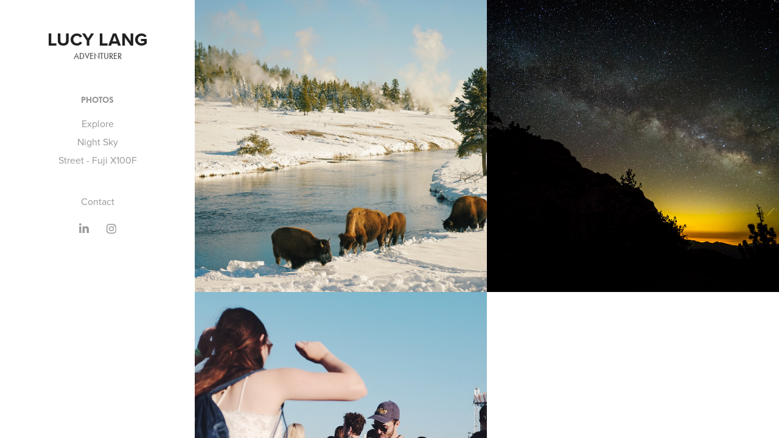

--- FILE ---
content_type: text/html; charset=utf-8
request_url: http://lucylang.com/
body_size: 358
content:
<!DOCTYPE HTML PUBLIC "-//W3C//DTD HTML 4.01//EN" "http://www.w3.org/TR/html4/strict.dtd">
<html>
  <head>
    <title>Lucy Lang</title>
    <meta name="description" content="" />
    <meta name="keywords" content="" />
  </head>
  <frameset rows="100%,*" border="0">
    <frame src="https://lucylang.myportfolio.com" frameborder="0" />
  </frameset>
</html>


--- FILE ---
content_type: text/html; charset=utf-8
request_url: https://lucylang.myportfolio.com/
body_size: 4554
content:
<!DOCTYPE HTML>
<html lang="en-US">
<head>
  <meta charset="UTF-8" />
  <meta name="viewport" content="width=device-width, initial-scale=1" />
      <meta name=twitter:card  content="summary_large_image" />
      <meta name=twitter:site  content="@AdobePortfolio" />
      <meta  property=og:title content="Lucy Lang" />
      <meta  property=og:image content="https://pro2-bar-s3-cdn-cf4.myportfolio.com/7717c5636d157490321933d3ffc14e7c/52a561bb-1d2c-4e07-8105-cdf324fb87fa_car_1x1.JPG?h=5536c0d6f0a477c547cc1364b289057e" />
      <link rel="icon" href="[data-uri]"  />
      <link rel="stylesheet" href="/dist/css/main.css" type="text/css" />
      <link rel="stylesheet" href="https://pro2-bar-s3-cdn-cf4.myportfolio.com/7717c5636d157490321933d3ffc14e7c/51e7aaa8243bd564d9d92000016e9d451515736567.css?h=d4c240d318905f7dc04736491a18c190" type="text/css" />
    <link rel="canonical" href="https://lucylang.myportfolio.com/work" />
      <title>Lucy Lang</title>
</head>
        <body class="transition-enabled"><div class="js-responsive-nav">
  <div class="responsive-nav has-social">
    <div class="close-responsive-click-area js-close-responsive-nav">
      <div class="close-responsive-button"></div>
    </div>
        <nav class="js-editable-target editable">
              <ul class="group">
                  <li class="gallery-title"><a href="/work" class="active">Photos</a></li>
            <li class="project-title"><a href="/travel" >Explore</a></li>
            <li class="project-title"><a href="/night-sky" >Night Sky</a></li>
            <li class="project-title"><a href="/misc" >Street - Fuji X100F</a></li>
              </ul>
      <div class="page-title">
        <a href="/contact" >Contact</a>
      </div>
            <div class="social nav-social">
              <ul>
                      <li>
                        <a href="https://www.linkedin.com/in/lucy-lang-76152373/" target="_blank">
                          <svg version="1.1" id="Layer_1" xmlns="http://www.w3.org/2000/svg" xmlns:xlink="http://www.w3.org/1999/xlink" viewBox="0 0 30 24" style="enable-background:new 0 0 30 24;" xml:space="preserve" class="icon icon-linkedin">
                          <path id="path-1_24_" d="M19.6,19v-5.8c0-1.4-0.5-2.4-1.7-2.4c-1,0-1.5,0.7-1.8,1.3C16,12.3,16,12.6,16,13v6h-3.4
                            c0,0,0.1-9.8,0-10.8H16v1.5c0,0,0,0,0,0h0v0C16.4,9,17.2,7.9,19,7.9c2.3,0,4,1.5,4,4.9V19H19.6z M8.9,6.7L8.9,6.7
                            C7.7,6.7,7,5.9,7,4.9C7,3.8,7.8,3,8.9,3s1.9,0.8,1.9,1.9C10.9,5.9,10.1,6.7,8.9,6.7z M10.6,19H7.2V8.2h3.4V19z"/>
                          </svg>
                        </a>
                      </li>
                      <li>
                        <a href="https://www.instagram.com/lucyl/" target="_blank">
                          <svg version="1.1" id="Layer_1" xmlns="http://www.w3.org/2000/svg" xmlns:xlink="http://www.w3.org/1999/xlink" viewBox="0 0 30 24" style="enable-background:new 0 0 30 24;" xml:space="preserve" class="icon icon-instagram">
                          <g>
                            <path d="M15,5.4c2.1,0,2.4,0,3.2,0c0.8,0,1.2,0.2,1.5,0.3c0.4,0.1,0.6,0.3,0.9,0.6c0.3,0.3,0.5,0.5,0.6,0.9
                              c0.1,0.3,0.2,0.7,0.3,1.5c0,0.8,0,1.1,0,3.2s0,2.4,0,3.2c0,0.8-0.2,1.2-0.3,1.5c-0.1,0.4-0.3,0.6-0.6,0.9c-0.3,0.3-0.5,0.5-0.9,0.6
                              c-0.3,0.1-0.7,0.2-1.5,0.3c-0.8,0-1.1,0-3.2,0s-2.4,0-3.2,0c-0.8,0-1.2-0.2-1.5-0.3c-0.4-0.1-0.6-0.3-0.9-0.6
                              c-0.3-0.3-0.5-0.5-0.6-0.9c-0.1-0.3-0.2-0.7-0.3-1.5c0-0.8,0-1.1,0-3.2s0-2.4,0-3.2c0-0.8,0.2-1.2,0.3-1.5c0.1-0.4,0.3-0.6,0.6-0.9
                              c0.3-0.3,0.5-0.5,0.9-0.6c0.3-0.1,0.7-0.2,1.5-0.3C12.6,5.4,12.9,5.4,15,5.4 M15,4c-2.2,0-2.4,0-3.3,0c-0.9,0-1.4,0.2-1.9,0.4
                              c-0.5,0.2-1,0.5-1.4,0.9C7.9,5.8,7.6,6.2,7.4,6.8C7.2,7.3,7.1,7.9,7,8.7C7,9.6,7,9.8,7,12s0,2.4,0,3.3c0,0.9,0.2,1.4,0.4,1.9
                              c0.2,0.5,0.5,1,0.9,1.4c0.4,0.4,0.9,0.7,1.4,0.9c0.5,0.2,1.1,0.3,1.9,0.4c0.9,0,1.1,0,3.3,0s2.4,0,3.3,0c0.9,0,1.4-0.2,1.9-0.4
                              c0.5-0.2,1-0.5,1.4-0.9c0.4-0.4,0.7-0.9,0.9-1.4c0.2-0.5,0.3-1.1,0.4-1.9c0-0.9,0-1.1,0-3.3s0-2.4,0-3.3c0-0.9-0.2-1.4-0.4-1.9
                              c-0.2-0.5-0.5-1-0.9-1.4c-0.4-0.4-0.9-0.7-1.4-0.9c-0.5-0.2-1.1-0.3-1.9-0.4C17.4,4,17.2,4,15,4L15,4L15,4z"/>
                            <path d="M15,7.9c-2.3,0-4.1,1.8-4.1,4.1s1.8,4.1,4.1,4.1s4.1-1.8,4.1-4.1S17.3,7.9,15,7.9L15,7.9z M15,14.7c-1.5,0-2.7-1.2-2.7-2.7
                              c0-1.5,1.2-2.7,2.7-2.7s2.7,1.2,2.7,2.7C17.7,13.5,16.5,14.7,15,14.7L15,14.7z"/>
                            <path d="M20.2,7.7c0,0.5-0.4,1-1,1s-1-0.4-1-1s0.4-1,1-1S20.2,7.2,20.2,7.7L20.2,7.7z"/>
                          </g>
                          </svg>
                        </a>
                      </li>
              </ul>
            </div>
        </nav>
  </div>
</div>
<div class="site-wrap cfix js-site-wrap">
  <div class="site-container">
    <div class="site-content">
      <div class="sidebar-content">
        <header class="site-header">
            <div class="logo-wrap js-editable-target editable">
                  <div class="logo logo-text  ">
    <a href="/work">Lucy Lang</a>
</div>
<div class="logo-secondary logo-secondary-text ">
    Adventurer</div>

            </div>
  <div class="hamburger-click-area js-hamburger">
    <div class="hamburger">
      <i></i>
      <i></i>
      <i></i>
    </div>
  </div>
        </header>
            <nav class="js-editable-target editable">
              <ul class="group">
                  <li class="gallery-title"><a href="/work" class="active">Photos</a></li>
            <li class="project-title"><a href="/travel" >Explore</a></li>
            <li class="project-title"><a href="/night-sky" >Night Sky</a></li>
            <li class="project-title"><a href="/misc" >Street - Fuji X100F</a></li>
              </ul>
      <div class="page-title">
        <a href="/contact" >Contact</a>
      </div>
                <div class="social nav-social">
                  <ul>
                          <li>
                            <a href="https://www.linkedin.com/in/lucy-lang-76152373/" target="_blank">
                              <svg version="1.1" id="Layer_1" xmlns="http://www.w3.org/2000/svg" xmlns:xlink="http://www.w3.org/1999/xlink" viewBox="0 0 30 24" style="enable-background:new 0 0 30 24;" xml:space="preserve" class="icon icon-linkedin">
                              <path id="path-1_24_" d="M19.6,19v-5.8c0-1.4-0.5-2.4-1.7-2.4c-1,0-1.5,0.7-1.8,1.3C16,12.3,16,12.6,16,13v6h-3.4
                                c0,0,0.1-9.8,0-10.8H16v1.5c0,0,0,0,0,0h0v0C16.4,9,17.2,7.9,19,7.9c2.3,0,4,1.5,4,4.9V19H19.6z M8.9,6.7L8.9,6.7
                                C7.7,6.7,7,5.9,7,4.9C7,3.8,7.8,3,8.9,3s1.9,0.8,1.9,1.9C10.9,5.9,10.1,6.7,8.9,6.7z M10.6,19H7.2V8.2h3.4V19z"/>
                              </svg>
                            </a>
                          </li>
                          <li>
                            <a href="https://www.instagram.com/lucyl/" target="_blank">
                              <svg version="1.1" id="Layer_1" xmlns="http://www.w3.org/2000/svg" xmlns:xlink="http://www.w3.org/1999/xlink" viewBox="0 0 30 24" style="enable-background:new 0 0 30 24;" xml:space="preserve" class="icon icon-instagram">
                              <g>
                                <path d="M15,5.4c2.1,0,2.4,0,3.2,0c0.8,0,1.2,0.2,1.5,0.3c0.4,0.1,0.6,0.3,0.9,0.6c0.3,0.3,0.5,0.5,0.6,0.9
                                  c0.1,0.3,0.2,0.7,0.3,1.5c0,0.8,0,1.1,0,3.2s0,2.4,0,3.2c0,0.8-0.2,1.2-0.3,1.5c-0.1,0.4-0.3,0.6-0.6,0.9c-0.3,0.3-0.5,0.5-0.9,0.6
                                  c-0.3,0.1-0.7,0.2-1.5,0.3c-0.8,0-1.1,0-3.2,0s-2.4,0-3.2,0c-0.8,0-1.2-0.2-1.5-0.3c-0.4-0.1-0.6-0.3-0.9-0.6
                                  c-0.3-0.3-0.5-0.5-0.6-0.9c-0.1-0.3-0.2-0.7-0.3-1.5c0-0.8,0-1.1,0-3.2s0-2.4,0-3.2c0-0.8,0.2-1.2,0.3-1.5c0.1-0.4,0.3-0.6,0.6-0.9
                                  c0.3-0.3,0.5-0.5,0.9-0.6c0.3-0.1,0.7-0.2,1.5-0.3C12.6,5.4,12.9,5.4,15,5.4 M15,4c-2.2,0-2.4,0-3.3,0c-0.9,0-1.4,0.2-1.9,0.4
                                  c-0.5,0.2-1,0.5-1.4,0.9C7.9,5.8,7.6,6.2,7.4,6.8C7.2,7.3,7.1,7.9,7,8.7C7,9.6,7,9.8,7,12s0,2.4,0,3.3c0,0.9,0.2,1.4,0.4,1.9
                                  c0.2,0.5,0.5,1,0.9,1.4c0.4,0.4,0.9,0.7,1.4,0.9c0.5,0.2,1.1,0.3,1.9,0.4c0.9,0,1.1,0,3.3,0s2.4,0,3.3,0c0.9,0,1.4-0.2,1.9-0.4
                                  c0.5-0.2,1-0.5,1.4-0.9c0.4-0.4,0.7-0.9,0.9-1.4c0.2-0.5,0.3-1.1,0.4-1.9c0-0.9,0-1.1,0-3.3s0-2.4,0-3.3c0-0.9-0.2-1.4-0.4-1.9
                                  c-0.2-0.5-0.5-1-0.9-1.4c-0.4-0.4-0.9-0.7-1.4-0.9c-0.5-0.2-1.1-0.3-1.9-0.4C17.4,4,17.2,4,15,4L15,4L15,4z"/>
                                <path d="M15,7.9c-2.3,0-4.1,1.8-4.1,4.1s1.8,4.1,4.1,4.1s4.1-1.8,4.1-4.1S17.3,7.9,15,7.9L15,7.9z M15,14.7c-1.5,0-2.7-1.2-2.7-2.7
                                  c0-1.5,1.2-2.7,2.7-2.7s2.7,1.2,2.7,2.7C17.7,13.5,16.5,14.7,15,14.7L15,14.7z"/>
                                <path d="M20.2,7.7c0,0.5-0.4,1-1,1s-1-0.4-1-1s0.4-1,1-1S20.2,7.2,20.2,7.7L20.2,7.7z"/>
                              </g>
                              </svg>
                            </a>
                          </li>
                  </ul>
                </div>
            </nav>
      </div>
      <main>
        <section class="project-covers js-editable-target editable" data-context="page.gallery.covers">
          <a class="js-editable-target editable project-cover js-project-cover-touch hold-space" href="/travel" data-context="pages" data-identity="id:p5a5284654ef5cd3d1ab4c292c24bf3585b2335f6baf66f44c269d">
            <div class="cover-content-container">
              <div class="cover-image-wrap">
                <div class="cover-image">
                    <div class="cover cover-normal">

            <img
              class="cover__img js-lazy"
              src="https://pro2-bar-s3-cdn-cf4.myportfolio.com/7717c5636d157490321933d3ffc14e7c/52a561bb-1d2c-4e07-8105-cdf324fb87fa_carw_1x1x32.JPG?h=efa853a0b46b6b95c8f8666134f66d63"
              data-src="https://pro2-bar-s3-cdn-cf4.myportfolio.com/7717c5636d157490321933d3ffc14e7c/52a561bb-1d2c-4e07-8105-cdf324fb87fa_car_1x1.JPG?h=5536c0d6f0a477c547cc1364b289057e"
              data-srcset="https://pro2-bar-s3-cdn-cf4.myportfolio.com/7717c5636d157490321933d3ffc14e7c/52a561bb-1d2c-4e07-8105-cdf324fb87fa_carw_1x1x640.JPG?h=a35fdaff5cebbda136af7d388fe92730 640w, https://pro2-bar-s3-cdn-cf4.myportfolio.com/7717c5636d157490321933d3ffc14e7c/52a561bb-1d2c-4e07-8105-cdf324fb87fa_carw_1x1x1280.JPG?h=c24265d3a36233983c90c3c02069c775 1280w, https://pro2-bar-s3-cdn-cf4.myportfolio.com/7717c5636d157490321933d3ffc14e7c/52a561bb-1d2c-4e07-8105-cdf324fb87fa_carw_1x1x1366.JPG?h=a3d20a6cd2dab7324a2af3c3aab0b89e 1366w, https://pro2-bar-s3-cdn-cf4.myportfolio.com/7717c5636d157490321933d3ffc14e7c/52a561bb-1d2c-4e07-8105-cdf324fb87fa_carw_1x1x1920.JPG?h=34ca0cc01769157799df780e7df27bf5 1920w, https://pro2-bar-s3-cdn-cf4.myportfolio.com/7717c5636d157490321933d3ffc14e7c/52a561bb-1d2c-4e07-8105-cdf324fb87fa_carw_1x1x2560.JPG?h=9333cddb81a082a10035bbf53f34cab3 2560w, https://pro2-bar-s3-cdn-cf4.myportfolio.com/7717c5636d157490321933d3ffc14e7c/52a561bb-1d2c-4e07-8105-cdf324fb87fa_carw_1x1x5120.JPG?h=56a9afb1c1d64501aca42eff5af810b3 5120w"
              data-sizes="(max-width: 540px) 100vw, (max-width: 768px) 50vw, calc(1400px / 2)"
            >
                              </div>
                </div>
              </div>
              <div class="details-wrap">
                <div class="details">
                  <div class="details-inner">
                      <div class="title">Explore</div>
                  </div>
                </div>
              </div>
            </div>
          </a>
          <a class="js-editable-target editable project-cover js-project-cover-touch hold-space" href="/night-sky" data-context="pages" data-identity="id:p5a5846491a58e63dcffa49db03b0e5b7150e7f27172b5b8923d0c">
            <div class="cover-content-container">
              <div class="cover-image-wrap">
                <div class="cover-image">
                    <div class="cover cover-normal">

            <img
              class="cover__img js-lazy"
              src="https://pro2-bar-s3-cdn-cf1.myportfolio.com/7717c5636d157490321933d3ffc14e7c/931bfdc3-2ea9-4a17-96f8-2ae895d6ab22_carw_1x1x32.JPG?h=181c1a642de1e90bcd13ede088f925db"
              data-src="https://pro2-bar-s3-cdn-cf1.myportfolio.com/7717c5636d157490321933d3ffc14e7c/931bfdc3-2ea9-4a17-96f8-2ae895d6ab22_car_1x1.JPG?h=7cc9e36e91f3005d845e45daeb2a0129"
              data-srcset="https://pro2-bar-s3-cdn-cf1.myportfolio.com/7717c5636d157490321933d3ffc14e7c/931bfdc3-2ea9-4a17-96f8-2ae895d6ab22_carw_1x1x640.JPG?h=b29b116803cc3df2800884292283a7a7 640w, https://pro2-bar-s3-cdn-cf1.myportfolio.com/7717c5636d157490321933d3ffc14e7c/931bfdc3-2ea9-4a17-96f8-2ae895d6ab22_carw_1x1x1280.JPG?h=31f5f9763d23f79e1d7202a2bddd17ac 1280w, https://pro2-bar-s3-cdn-cf1.myportfolio.com/7717c5636d157490321933d3ffc14e7c/931bfdc3-2ea9-4a17-96f8-2ae895d6ab22_carw_1x1x1366.JPG?h=38fa1812fed231f3796ef639a6e588b6 1366w, https://pro2-bar-s3-cdn-cf1.myportfolio.com/7717c5636d157490321933d3ffc14e7c/931bfdc3-2ea9-4a17-96f8-2ae895d6ab22_carw_1x1x1920.JPG?h=8673f11470bce63bdaf5182418fe0f97 1920w, https://pro2-bar-s3-cdn-cf1.myportfolio.com/7717c5636d157490321933d3ffc14e7c/931bfdc3-2ea9-4a17-96f8-2ae895d6ab22_carw_1x1x2560.JPG?h=499510ddbd44c67df1fbb3132d9d8d4d 2560w, https://pro2-bar-s3-cdn-cf1.myportfolio.com/7717c5636d157490321933d3ffc14e7c/931bfdc3-2ea9-4a17-96f8-2ae895d6ab22_carw_1x1x5120.JPG?h=86473fee4de27475953c26313a629e91 5120w"
              data-sizes="(max-width: 540px) 100vw, (max-width: 768px) 50vw, calc(1400px / 2)"
            >
                              </div>
                </div>
              </div>
              <div class="details-wrap">
                <div class="details">
                  <div class="details-inner">
                      <div class="title">Night Sky</div>
                  </div>
                </div>
              </div>
            </div>
          </a>
          <a class="js-editable-target editable project-cover js-project-cover-touch hold-space" href="/misc" data-context="pages" data-identity="id:p5a52d9eda7ea13fb96824e1dd3af7cfee56a9f7316927e5cae6ab">
            <div class="cover-content-container">
              <div class="cover-image-wrap">
                <div class="cover-image">
                    <div class="cover cover-normal">

            <img
              class="cover__img js-lazy"
              src="https://pro2-bar-s3-cdn-cf2.myportfolio.com/7717c5636d157490321933d3ffc14e7c/3277b9f6-16bd-448d-9c9b-1661109befe1_carw_1x1x32.JPG?h=1f7cab3aeabaae4d8cd696a33738dac1"
              data-src="https://pro2-bar-s3-cdn-cf2.myportfolio.com/7717c5636d157490321933d3ffc14e7c/3277b9f6-16bd-448d-9c9b-1661109befe1_car_1x1.JPG?h=451a9524fe7b621d954ba7cc91b341ac"
              data-srcset="https://pro2-bar-s3-cdn-cf2.myportfolio.com/7717c5636d157490321933d3ffc14e7c/3277b9f6-16bd-448d-9c9b-1661109befe1_carw_1x1x640.JPG?h=00b0a5a16d64984e80b7864ba1d71ce2 640w, https://pro2-bar-s3-cdn-cf2.myportfolio.com/7717c5636d157490321933d3ffc14e7c/3277b9f6-16bd-448d-9c9b-1661109befe1_carw_1x1x1280.JPG?h=638217f668e6c6228295dc619c85b2cf 1280w, https://pro2-bar-s3-cdn-cf2.myportfolio.com/7717c5636d157490321933d3ffc14e7c/3277b9f6-16bd-448d-9c9b-1661109befe1_carw_1x1x1366.JPG?h=0b4b47affa224dd95cec92961cca2ce5 1366w, https://pro2-bar-s3-cdn-cf2.myportfolio.com/7717c5636d157490321933d3ffc14e7c/3277b9f6-16bd-448d-9c9b-1661109befe1_carw_1x1x1920.JPG?h=76209ebfae1290c2240d6011a09dd2c9 1920w, https://pro2-bar-s3-cdn-cf2.myportfolio.com/7717c5636d157490321933d3ffc14e7c/3277b9f6-16bd-448d-9c9b-1661109befe1_carw_1x1x2560.JPG?h=eb6f74f60e343ea7bf91f03365d04c8d 2560w, https://pro2-bar-s3-cdn-cf2.myportfolio.com/7717c5636d157490321933d3ffc14e7c/3277b9f6-16bd-448d-9c9b-1661109befe1_carw_1x1x5120.JPG?h=8f2c545886da597f1091715476a28aa4 5120w"
              data-sizes="(max-width: 540px) 100vw, (max-width: 768px) 50vw, calc(1400px / 2)"
            >
                              </div>
                </div>
              </div>
              <div class="details-wrap">
                <div class="details">
                  <div class="details-inner">
                      <div class="title">Street - Fuji X100F</div>
                  </div>
                </div>
              </div>
            </div>
          </a>
        </section>
            <section class="back-to-top js-editable-target editable">
              <a href="#"><span class="arrow">&uarr;</span>Back to Top</a>
            </section>
            <a class="back-to-top-fixed" href="#">
              <svg version="1.1" id="Layer_1" xmlns="http://www.w3.org/2000/svg" xmlns:xlink="http://www.w3.org/1999/xlink" x="0px" y="0px"
               viewBox="0 0 26 26" style="enable-background:new 0 0 26 26;" xml:space="preserve" class="icon icon-back-to-top">
              <g>
                <path d="M13.8,1.3L21.6,9c0.1,0.1,0.1,0.3,0.2,0.4c0.1,0.1,0.1,0.3,0.1,0.4s0,0.3-0.1,0.4c-0.1,0.1-0.1,0.3-0.3,0.4
                  c-0.1,0.1-0.2,0.2-0.4,0.3c-0.2,0.1-0.3,0.1-0.4,0.1c-0.1,0-0.3,0-0.4-0.1c-0.2-0.1-0.3-0.2-0.4-0.3L14.2,5l0,19.1
                  c0,0.2-0.1,0.3-0.1,0.5c0,0.1-0.1,0.3-0.3,0.4c-0.1,0.1-0.2,0.2-0.4,0.3c-0.1,0.1-0.3,0.1-0.5,0.1c-0.1,0-0.3,0-0.4-0.1
                  c-0.1-0.1-0.3-0.1-0.4-0.3c-0.1-0.1-0.2-0.2-0.3-0.4c-0.1-0.1-0.1-0.3-0.1-0.5l0-19.1l-5.7,5.7C6,10.8,5.8,10.9,5.7,11
                  c-0.1,0.1-0.3,0.1-0.4,0.1c-0.2,0-0.3,0-0.4-0.1c-0.1-0.1-0.3-0.2-0.4-0.3c-0.1-0.1-0.1-0.2-0.2-0.4C4.1,10.2,4,10.1,4.1,9.9
                  c0-0.1,0-0.3,0.1-0.4c0-0.1,0.1-0.3,0.3-0.4l7.7-7.8c0.1,0,0.2-0.1,0.2-0.1c0,0,0.1-0.1,0.2-0.1c0.1,0,0.2,0,0.2-0.1
                  c0.1,0,0.1,0,0.2,0c0,0,0.1,0,0.2,0c0.1,0,0.2,0,0.2,0.1c0.1,0,0.1,0.1,0.2,0.1C13.7,1.2,13.8,1.2,13.8,1.3z"/>
              </g>
              </svg>
            </a>
            <footer class="site-footer js-editable-target editable">
              <div class="footer-text">
                Powered by <a href="http://myportfolio.com" target="_blank">Adobe Portfolio</a>
              </div>
            </footer>
      </main>
    </div>
  </div>
</div>
<div class="cookie-banner js-cookie-banner">
  <p></p>
  <svg xmlns="http://www.w3.org/2000/svg" viewBox="-6458 -2604 16 16" class='close-btn'>
    <g id="Group_1479" data-name="Group 1479" transform="translate(-8281.367 -3556.368)">
      <rect id="Rectangle_6401" data-name="Rectangle 6401" class="stroke" width="1.968" height="20.66" transform="translate(1823.367 953.759) rotate(-45)"/>
      <rect id="Rectangle_6402" data-name="Rectangle 6402" class="stroke" width="1.968" height="20.66" transform="translate(1824.758 968.368) rotate(-135)"/>
    </g>
  </svg>
</div>
</body>
<script type="text/javascript">
  // fix for Safari's back/forward cache
  window.onpageshow = function(e) {
    if (e.persisted) { window.location.reload(); }
  };
</script>
  <script type="text/javascript" src="//use.typekit.net/ik/[base64].js?cb=35f77bfb8b50944859ea3d3804e7194e7a3173fb"></script>
  <script type="text/javascript">var __config__ = {"page_id":"p5a5282fed4c06d6c7720a4995fc250dcc1f92d8f7c2000073544b","theme":{"name":"jackie"},"pageTransition":true,"linkTransition":true,"disableDownload":false,"localizedValidationMessages":{"required":"This field is required","Email":"This field must be a valid email address"},"lightbox":{"enabled":true,"color":{"opacity":0.94,"hex":"#fff"}},"cookie_banner":{"enabled":false}};</script>
  <script type="text/javascript" src="/site/translations?cb=35f77bfb8b50944859ea3d3804e7194e7a3173fb"></script>
  <script type="text/javascript" src="/dist/js/main.js?cb=35f77bfb8b50944859ea3d3804e7194e7a3173fb"></script>
</html>
